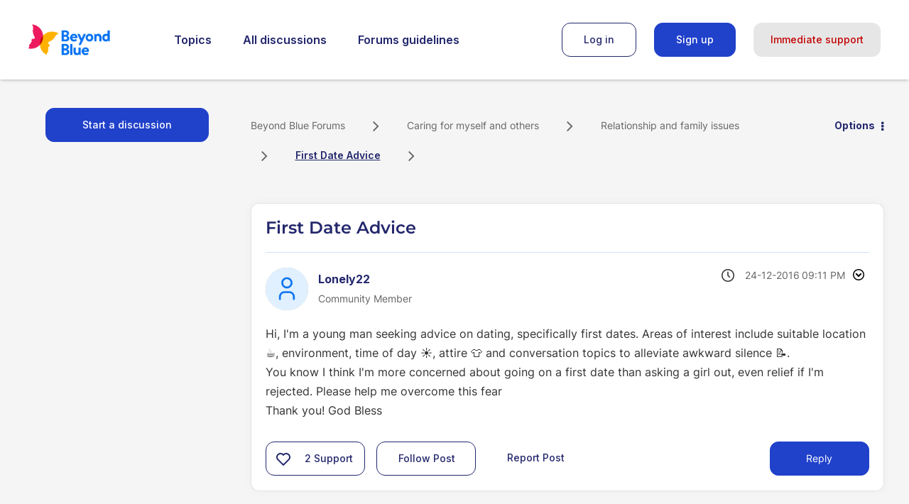

--- FILE ---
content_type: text/html; charset=UTF-8
request_url: https://forums.beyondblue.org.au/t5/relationship-and-family-issues/first-date-advice/m-p/229994/highlight/true
body_size: 1879
content:
<!DOCTYPE html>
<html lang="en">
<head>
    <meta charset="utf-8">
    <meta name="viewport" content="width=device-width, initial-scale=1">
    <title></title>
    <style>
        body {
            font-family: "Arial";
        }
    </style>
    <script type="text/javascript">
    window.awsWafCookieDomainList = [];
    window.gokuProps = {
"key":"AQIDAHjcYu/GjX+QlghicBgQ/7bFaQZ+m5FKCMDnO+vTbNg96AGMf6bGuw9mDE9eyBCEMKniAAAAfjB8BgkqhkiG9w0BBwagbzBtAgEAMGgGCSqGSIb3DQEHATAeBglghkgBZQMEAS4wEQQMmnnQ9WfkpQc3fug0AgEQgDsAQF9NEt2/jo5Sc2Lxq/TmfDUwU2A472D8EU2hY1A6vahKX/mrrKco8Mbrl6Xbf4iRd1Ek87aXuadEDg==",
          "iv":"D549pgE2gwAAB2uk",
          "context":"morX5EOWVFKQLGhKZVTGqEtW4dqHGNlsjnMMtXgc37il+Iz661WILDt8vPF5JC6H5V5Nz/InEZfsiq+ATLRqmJxAudVp3YQICCoB3HvlazMDpb+Ylh6oHeMOtVSblZCmfM2EQmHD/ALSeOZqCxC9J5isP4T2KNEQbAZ1js19/WxJgBZAYrE9F3w0/M2XKZNwYewjA8hs0X6BBAWG9c48+RvAojY2J1G+WyzFLFXZl75ztIygRn/ZM7w3RPwgMNbiyDVrJGDkc9tdC5PinoD8Ml+MvzQweSbhwfDjR+BBwHuQ7p97XCEVzeT2CctezuUyj1nk5jOmppSgy6oACKJmiyom5mt0alkUccZ3ra1Tg6yUicObGTPnXdS4QTAEFmkz9h3G3SfZy2blW5yko2s8ZIY0B87YdQhTmpNo2P6i"
};
    </script>
    <script src="https://bc0439715fa6.967eb88d.us-east-2.token.awswaf.com/bc0439715fa6/9cc22144cf83/0e39f9208af8/challenge.js"></script>
</head>
<body>
    <div id="challenge-container"></div>
    <script type="text/javascript">
        AwsWafIntegration.saveReferrer();
        AwsWafIntegration.checkForceRefresh().then((forceRefresh) => {
            if (forceRefresh) {
                AwsWafIntegration.forceRefreshToken().then(() => {
                    window.location.reload(true);
                });
            } else {
                AwsWafIntegration.getToken().then(() => {
                    window.location.reload(true);
                });
            }
        });
    </script>
    <noscript>
        <h1>JavaScript is disabled</h1>
        In order to continue, we need to verify that you're not a robot.
        This requires JavaScript. Enable JavaScript and then reload the page.
    </noscript>
</body>
</html>